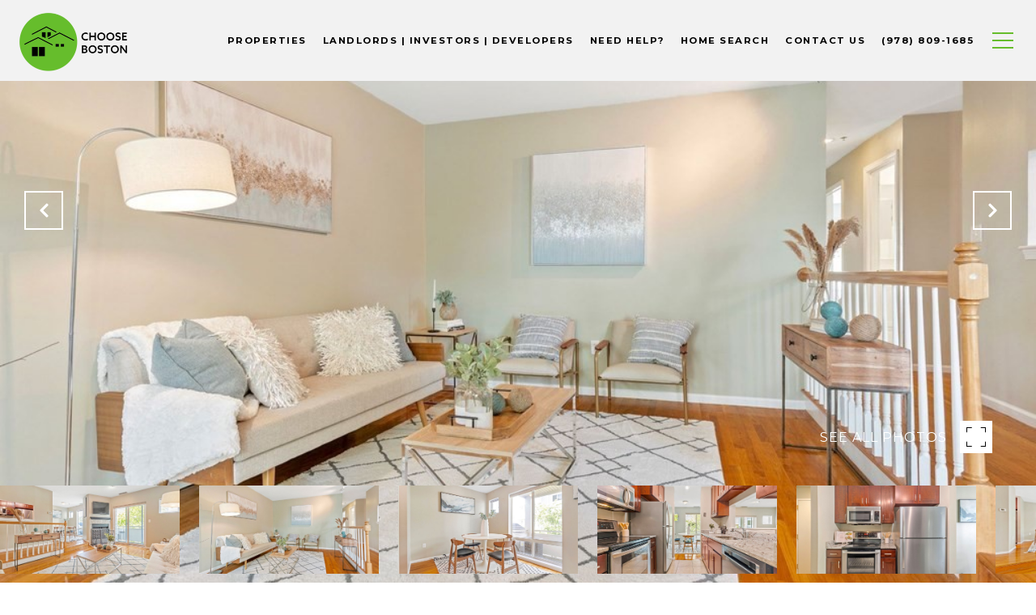

--- FILE ---
content_type: text/html; charset=utf-8
request_url: https://bss.luxurypresence.com/buttons/googleOneTap?companyId=28587ac4-b06b-46d4-804c-7995da2e8847&websiteId=061aa2a9-2cab-4a64-9706-5d96cf6504a0&pageId=f1cb76fd-c415-47cd-bfe6-8cb79ed4b0ce&sourceUrl=https%3A%2F%2Fchooseboston.com%2Fproperties%2F200-falls-blvd-unit-e202-quincy-ma-02169-72989555&pageMeta=%7B%22sourceResource%22%3A%22properties%22%2C%22pageElementId%22%3A%22c9dfee9a-2715-4dfe-a5ee-8cbac7f10387%22%2C%22pageQueryVariables%22%3A%7B%22property%22%3A%7B%22id%22%3A%22c9dfee9a-2715-4dfe-a5ee-8cbac7f10387%22%7D%2C%22properties%22%3A%7B%22relatedNeighborhoodPropertyId%22%3A%22c9dfee9a-2715-4dfe-a5ee-8cbac7f10387%22%2C%22sort%22%3A%22salesPrice%22%7D%2C%22neighborhood%22%3A%7B%7D%2C%22pressReleases%22%3A%7B%22propertyId%22%3A%22c9dfee9a-2715-4dfe-a5ee-8cbac7f10387%22%7D%7D%7D
body_size: 2864
content:
<style>
  html, body {margin: 0; padding: 0;}
</style>
<script src="https://accounts.google.com/gsi/client" async defer></script>
<script>
const parseURL = (url) => {
    const a = document.createElement('a');
    a.href = url;
    return a.origin;
}

const login = (token, provider, source)  => {
  const origin = (window.location != window.parent.location)
    ? parseURL(document.referrer)
    : window.location.origin;  
  const xhr = new XMLHttpRequest();
  xhr.responseType = 'json';
  xhr.onreadystatechange = function() {
    if (xhr.readyState === 4) {
      const response = xhr.response;
      const msg = {
        event: response.status,
        provider: provider,
        source: source,
        token: token
      }
      window.parent.postMessage(msg, origin);
    }
  }
  xhr.withCredentials = true;
  xhr.open('POST', `${origin}/api/v1/auth/login`, true);
  xhr.setRequestHeader("Content-Type", "application/json;charset=UTF-8");
  xhr.send(JSON.stringify({
    token,
    provider,
    source,
    websiteId: '061aa2a9-2cab-4a64-9706-5d96cf6504a0',
    companyId: '28587ac4-b06b-46d4-804c-7995da2e8847',
    pageId: 'f1cb76fd-c415-47cd-bfe6-8cb79ed4b0ce',
    sourceUrl: 'https://chooseboston.com/properties/200-falls-blvd-unit-e202-quincy-ma-02169-72989555',
    pageMeta: '{"sourceResource":"properties","pageElementId":"c9dfee9a-2715-4dfe-a5ee-8cbac7f10387","pageQueryVariables":{"property":{"id":"c9dfee9a-2715-4dfe-a5ee-8cbac7f10387"},"properties":{"relatedNeighborhoodPropertyId":"c9dfee9a-2715-4dfe-a5ee-8cbac7f10387","sort":"salesPrice"},"neighborhood":{},"pressReleases":{"propertyId":"c9dfee9a-2715-4dfe-a5ee-8cbac7f10387"}}}',
    utm: '',
    referrer: ''
  }));
}

function getExpirationCookie(expiresInMiliseconds) {
  const tomorrow  = new Date(Date.now() + expiresInMiliseconds); // The Date object returns today's timestamp
  return `chooseboston.com-SID=true; expires=${tomorrow.toUTCString()}; path=/; Secure; SameSite=None`;
}

function handleCredentialResponse(response) {
  document.cookie = getExpirationCookie(24 * 60 * 60 * 1000); // 1 day
  login(response.credential, 'GOOGLE', 'GOOGLE_SIGN_ON');
}

function handleClose() {
  const msg = {
    event: 'cancel',
    provider: 'GOOGLE',
    source: 'GOOGLE_SIGN_ON'
  }
  const origin = (window.location != window.parent.location)
    ? parseURL(document.referrer)
    : window.location.origin;
  window.parent.postMessage(msg, origin);
  document.cookie = getExpirationCookie(2 * 60 * 60 * 1000); // 2 hours
}

</script>
<div id="g_id_onload"
  data-client_id="673515100752-7s6f6j0qab4skl22cjpp7eirb2rjmfcg.apps.googleusercontent.com"
  data-callback="handleCredentialResponse"
  data-intermediate_iframe_close_callback="handleClose"
  data-state_cookie_domain = "chooseboston.com"
  data-allowed_parent_origin="https://chooseboston.com"
  data-skip_prompt_cookie="chooseboston.com-SID"
  data-cancel_on_tap_outside="false"
></div>